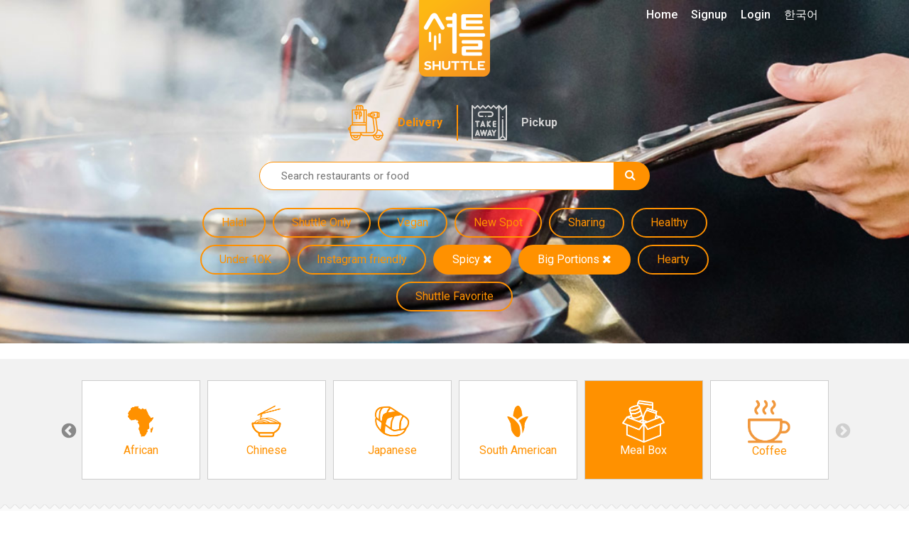

--- FILE ---
content_type: text/html; charset=UTF-8
request_url: https://www.shuttledelivery.co.kr/en/restaurant?tags=bigportions,spicy&cuisines=meal-box
body_size: 13977
content:
<!DOCTYPE html>
<html lang="en">
<head>
    <meta charset="utf-8">
<meta http-equiv="X-UA-Compatible" content="IE=edge">
<meta name="viewport" content="width=device-width, initial-scale=1">
<meta http-equiv="Cache-control" content="no-cache">
<meta http-equiv="Expires" content="-1">

<style id="antiClickjack">
    body {
        display: none !important;
    }
</style>
<script type="text/javascript">
    if (self === top) {
        var antiClickjack = document.getElementById("antiClickjack");
        antiClickjack.parentNode.removeChild(antiClickjack);
    } else {
        top.location = self.location;
    }
</script>

<link href="https://www.shuttledelivery.co.kr/en/restaurant" hreflang="x-default" rel="alternate" />
<link href="https://www.shuttledelivery.co.kr/en/restaurant" hreflang="en" rel="alternate" />
<link href="https://www.shuttledelivery.co.kr/ko/restaurant" hreflang="ko" rel="alternate" />
<title>
    Restaurant - Shuttle Delivery</title>

<link href="https://d3af5evjz6cdzs.cloudfront.net/includes/dist/css/style.css?v=11174-nms" rel="stylesheet">

<!--favicon sizes-->

<link rel="icon" type="image/png" href="https://www.shuttledelivery.co.kr/favicon.ico" sizes="128x128"/>
<link rel="icon" type="image/png" href="https://www.shuttledelivery.co.kr/favicon.ico" sizes="64x64"/>
<link rel="icon" type="image/png" href="https://www.shuttledelivery.co.kr/favicon.ico" sizes="48x48"/>
<link rel="icon" type="image/png" href="https://www.shuttledelivery.co.kr/favicon.ico" sizes="32x32"/>
<link rel="icon" type="image/png" href="https://www.shuttledelivery.co.kr/favicon.ico" sizes="16x16"/>

<link rel="apple-touch-icon" href="https://d3af5evjz6cdzs.cloudfront.net/includes/dist/images/logo-150.png"/>
<link href="https://fonts.googleapis.com/css?family=Montserrat:400,700|Roboto" rel="stylesheet">

<link rel="stylesheet" as="style" crossorigin href="https://cdn.jsdelivr.net/gh/orioncactus/pretendard@v1.3.9/dist/web/static/pretendard.min.css"/>

<script src="https://d3af5evjz6cdzs.cloudfront.net/includes/dist/js/polyfillbundle.min.js?v=11174-nms"></script>
<script src="https://cdnjs.cloudflare.com/ajax/libs/modernizr/2.8.3/modernizr.min.js"></script>
<script src="https://d3af5evjz6cdzs.cloudfront.net/includes/dist/js/jquerybundle.min.js?v=11174-nms"></script>
<script type="text/javascript" src="//translate.google.com/translate_a/element.js?cb=googleTranslateElementInit"></script>

<meta name="viewport" content="width=device-width, initial-scale=1.0">
<meta name="description" content="Shuttle delivers the best food from Itaewon, Gangnam, Hongdae, Pyeongtaek and other areas directly to your doorstep. We have a massive selection of foreign food."/>

<!-- Canonical: Always English version -->
<link rel="canonical" href="https://www.shuttledelivery.co.kr/en/restaurant" />
<meta name="robots" content="index, follow">
<meta property="og:locale" content="en_US"/>
<meta property="og:type" content="website"/>
<meta property="og:title" content="Restaurant - Shuttle Delivery"/>
<meta property="og:description" content="Shuttle delivers the best food from Itaewon, Gangnam, Hongdae, Pyeongtaek and other areas directly to your doorstep. We have a massive selection of foreign food."/>
<meta property="og:url" content="https://www.shuttledelivery.co.kr/en/restaurant"/>
<meta property="og:site_name" content="Shuttle Delivery"/>
<meta property="og:image" content="https://d3af5evjz6cdzs.cloudfront.net/includes/dist/images/logo-share-1.jpg">
    <meta property="og:image:width" content="2000">
    <meta property="og:image:height" content="1250">
    <meta property="fb:pages" content="880902195341175"/>
<meta name="facebook-domain-verification" content="lk1bf9pbc2zqsbyucqkpl6eujwd7kr"/>

    <!-- Global site tag (gtag.js) - Google Analytics -->
    <script async src="https://www.googletagmanager.com/gtag/js?id=UA-77265234-1"></script>
    <script>
        var userId = 0;
        var lang = "en";
        var userid_json = null;

        window.dataLayer = window.dataLayer || [];

        function gtag() {
            dataLayer.push(arguments);
        }

        gtag('js', new Date());

        gtag('config', 'UA-77265234-1', {'custom_map': {'dimension1': userId, 'dimension2': lang}});
    </script>
    <script type="text/javascript">
    var shuttle = {"apiurl":"https:\/\/www.shuttledelivery.co.kr\/api","v2api_vd":"https:\/\/www.shuttledelivery.co.kr\/api\/v2\/vendor_dashboard","apikey":"6f45b7e7-317c-4e03-b4c1-b7686c4c0b9b","pubnub_web_publish_key":"pub-c-df9829f2-cdbc-4b59-97a8-3e4538b0b1c6","pubnub_web_subscribe_key":"sub-c-446be936-42c7-11e8-a2e8-d2288b7dcaaf","baseurl":"https:\/\/www.shuttledelivery.co.kr\/en\/","adminurl":"https:\/\/www.shuttledelivery.co.kr\/blueberry\/","disturl":"https:\/\/d3af5evjz6cdzs.cloudfront.net\/includes\/dist\/","translation":{"emptyCartConfirmationQuestion":"Do you really want to remove all items from the basket?","enteryour_trans_gu":"Enter your Gu (District)","enteryour_trans_dong":"Enter your Dong (Neighborhood)","sorry_norestaurants":"<i class='fa fa-ban'><\/i> Sorry, we couldn't find any restaurants for your selection. Try widening your search a little. <br>If you know a restaurant that would fit in this category, please let us know at <a href='mailto:info@shuttledelivery.co.kr'>info@shuttledelivery.co.kr<\/a>","myaccount_tellafriend_referral_status_copy":"COPY","myaccount_tellafriend_referral_status_copied":"COPIED","vendor_dashboard_on_sale":"In Stock","vendor_dashboard_sold_out":"Sold Out Today","vendor_dashboard_sold_out_completely":"Hide","vendor_dashboard_edit_price":"Edit price","vendor_dashboard_save":"Save","vendor_dashboard_cancel":"Cancel","vendor_dashboard_addon":"ADDON","myaccount_confirm_signout":"Are you sure?","confirmorder_required_checkbox_error":"Please confirm that you read the conditions of your order.","confirmorder_select_payment_method":"Please, select a payment method above.","paypal_payment_complete_msg":"Payment with PayPal complete.","paypal_error_payment_not_verified":"Your PayPal payment could not be verified.","paypal_capture_error_transaction_refused":"Paypal declined this transaction because it was flagged as risky in their system. Please try again with a different Paypal funding source or payment method.","paypal_error_payment_process_not_completed":"Your PayPal payment was not completed. Please try again before proceeding.","completeorder_error_following_items_sold_out":"Sorry, the following items are sold out. Please change your order and try again:","general_js_error":"Oh no, that was an error. Please try it again or let us know if this keeps happening.","vendor_dashboard_option_cannot_be_sold_out":"At least one option should be in stock. If none of options are in stock please mark the item as sold out.","kakao_pay_error":"Your payment using Kakao Pay was not approved. Please try again.","generic_order_ajax_error":"Something went wrong... please check your input and try again.<br>","first_data_error":"Credit card payment is not approved. Please try again.","vendor_dashboard_confirm_old_order_error":"This order is older then 2 hours. Please contact our cs.","vendor_dashboard_order_already_confirmed":"This order was confirmed once before. Please refresh the page.","vendor_dashboard_order_already_cancelled":"Unable to confirm \u2014 this order was already canceled by CS.","discountmanager_are_you_sure_delete":"Are you sure? The discount will be canceled and diasppear from your dashboard.","discountmanager_are_you_sure_stop":"Are you sure? This discount will stop immediately and you can only start again by creating a new discount.","discountmanager_you_have_overlapping_discounts":"This discount can not be saved because it is overlapping with another discount. Please change the duration of this discount or disable other discounts first.","vendor_dashboard_option_enabled":"Enabled","vendor_dashboard_option_disabled":"Disabled","phone_verification_invalid_number":"This number seems incorrect. If you believe this is an error, please contact us via Live Chat.","phone_verification_already_in_use":"Sorry, this phone number is already in use by another customer. If this is your phone number, please contact us via Live Chat.","sms_verification_error_non_existent_verification_code":"The code you entered is incorrect.","sms_verification_error_expired_verification_code":"The code you entered is expired. Please request a new code.","sms_verification_error_verified_verification_code":"The code you entered is already verified. Please request a new code.","sms_verification_error_unverified_phone":"Invalid number. Your phone number is not verified. If you believe this message is in error, please contact our customer service team for assistance.","sms_verification_error_missing_captcha":"You must complete the reCAPTCHA verification above first before proceeding.","sms_verification_error_invalid_captcha":"The reCAPTCHA verification above has failed. Please try later.","phone_verification_general_error":"Oops, we had an error trying to send your code. If this persists, please contact us via Live Chat.","sms_verification_success":"Verification Code approved.","resend_verification_code":"Resend Verification Code","error_sending_verification_code":"An error has occurred. Please contact Customer Service.","phone_verified_message":"Your phone number is verified","phone_verification_get_user_details_error":"An error has occurred. Please contact Customer Service.","generic_server_error_logged":"Oops, an unexpected error happened on our server. Our engineers have been notified of the problem and we will work on a fix asap.","paypal_capture_error_instrument_declined":"PayPal reported a problem while processing your selected payment method. Please contact your bank or credit\/debit card company.","paypal_capture_error_invalid_resource_id":"The payment could not be found","paypal_capture_error_payer_cannot_pay":"This PayPal payment was declined due to insufficient funds.","paypal_capture_error_not_approved":"Sorry, your PayPal payment was not approved.","paypal_capture_error_unknown":"Sorry, something went wrong with PayPal. Please try again.","vendor_dashboard_report_item_sold_out":"WARNING: This will not remove the item from this order, it will notify our Customer Service via Freshchat about its unavailability. However, It will be marked as sold out for future orders. Are you sure you want to mark this item as sold out?","sold_out":"Sold Out","time_minute":"minute","time_second":"second","user_creation_invalid_email":"Please enter a valid email address.","user_creation_email_verification_request_code":" Click <a id=\"requestNewCode\" style=\"cursor: pointer\">here<\/a> for a new code.","vendor_dashboard_customer_order_serial_heading_1":"NEW","vendor_dashboard_customer_order_serial_heading_2":"2nd Order","vendor_dashboard_customer_order_serial_heading_3":"3rd Order","vendor_dashboard_customer_order_serial_heading_vip":"VIP","vendor_dashboard_customer_order_serial_body_1":"This is the 1st time this customer is ordering from your store","vendor_dashboard_customer_order_serial_body_2":"This is the 2nd time this customer is ordering from your store","vendor_dashboard_customer_order_serial_body_3":"This is the 3rd time this customer is ordering from your store","vendor_dashboard_customer_order_serial_body_vip":"This is the {0}th time this customer is ordering from your store","vendor_dashboard_confirm_ready_for_pickup":"Are you sure? The pickup time will be updated and this order will be marked ready for pickup.","vendor_sold_out_addon_modal_this_category":"Yes, similar addons in {0} category","vendor_dashboard_text_cancelled":"Cancelled","vendor_dashboard_text_order_cancelled":"Order Cancelled","vendor_dashboard_text_please_confirm":"Please Confirm","vendor_dashboard_text_confirmed":"Confirmed","vendor_dashboard_text_completed":"Completed","vendor_dashboard_text_requested":"Requested","vendor_dashboard_new_order":"New Order #{orderReferenceShort}","vendor_dashboard_text_yes":"Yes","vendor_dashboard_text_no":"No","vendor_dashboard_printing_enabled":"Printing Enabled","vendor_dashboard_printing_disabled":"Printing Disabled","vendor_dashboard_qz_tray_connection_active":"Active","vendor_dashboard_qz_tray_connection_inactive":"Inactive","vendor_dashboard_qz_tray_connection_waiting":"Waiting","vendor_dashboard_qz_tray_connection_error":"Error","vendor_dashboard_no_printer":"No active printer found"},"guest_address":null,"lang":"en","is_logged_in":false,"errorCodes":{"E_CART_CLOSED":390,"E_PHONE_NUMBER_INVALID":430,"E_PHONE_NUMBER_ALREADY_VERIFIED":440,"E_NON_EXISTENT_VERIFICATION_CODE":450,"E_EXPIRED_VERIFICATION_CODE":460,"E_ALREADY_VERIFIED_VERIFICATION_CODE":470,"E_CANNOT_FIND_VERIFIED_PHONE_NUMBER":480,"E_MISSING_CAPTCHA_CODE":435,"E_INVALID_CAPTCHA_CODE":436,"E_CUSTOM_SHOW_ERROR_MESSAGE":240},"is_phone_verification_mandatory":true,"is_email_verification_mandatory":true,"log_stream_name":"blueberry_web-frontend_customer","access_token":"","is_order_menu_item_sell_out_allowed":false,"amplitude_api_key":"78967a31643b0eedd6e4e055e877440e","user_id":"","settings":{"shuttle_email_verification_code_resend_time":120,"shuttle_vendor_dashboard_vip_order_count":4}};</script>
<!-- Google Tag Manager -->
<script>(function(w,d,s,l,i){w[l]=w[l]||[];w[l].push({'gtm.start':
new Date().getTime(),event:'gtm.js'});var f=d.getElementsByTagName(s)[0],
j=d.createElement(s),dl=l!='dataLayer'?'&l='+l:'';j.async=true;j.src=
'https://www.googletagmanager.com/gtm.js?id='+i+dl;f.parentNode.insertBefore(j,f);
})(window,document,'script','dataLayer','GTM-TBLZQJZ');</script>
<!-- End Google Tag Manager -->
<!-- appsflyer -->
    <script>
        !function (t, e, n, s, a, c, i, o, p) {
            t.AppsFlyerSdkObject = a, t.AF = t.AF || function () {
                (t.AF.q = t.AF.q || []).push([Date.now()].concat(Array.prototype.slice.call(arguments)))
            },
                t.AF.id = t.AF.id || i, t.AF.plugins = {}, o = e.createElement(n), p = e.getElementsByTagName(n)[0], o.async = 1,
                o.src = "https://websdk.appsflyer.com?" + (c.length > 0 ? "st=" + c.split(",").sort().join(",") + "&" : "") + (i.length > 0 ? "af_id=" + i : ""),
                p.parentNode.insertBefore(o, p)
        }(window, document, "script", 0, "AF", "banners", {banners: {key: "83077a4b-7dee-481a-b39c-a46ef15511b7"}});
        AF('banners', 'showBanner');
    </script>
    
<!-- Lottie files script - TODO: replace when V2 layout is ready -->
<script src="https://unpkg.com/@lottiefiles/lottie-player@latest/dist/lottie-player.js"></script>
<script src="https://cdnjs.cloudflare.com/ajax/libs/lottie-web/5.7.13/lottie.min.js"></script>
<script src="https://d3af5evjz6cdzs.cloudfront.net/includes/dist/js/goshuttle.js?v=11174-nms"></script>
<script>
    window.fbAsyncInit = function () {
        FB.init({
            appId: '251602145204411',
            cookie: true,
            xfbml: true,
            autoLogAppEvents: true,
            version: 'v14.0'
        });

        FB.AppEvents.logPageView();
    };

    (function (d, s, id) {
        var js, fjs = d.getElementsByTagName(s)[0];
        if (d.getElementById(id)) {
            return;
        }
        js = d.createElement(s);
        js.id = id;
        js.src = "https://connect.facebook.net/en_US/sdk.js";
        fjs.parentNode.insertBefore(js, fjs);
    }(document, 'script', 'facebook-jssdk'));

    function googleTranslateElementInit() {
        var userLang = navigator.language || navigator.userLanguage;
        var shortUserLang = userLang.substr(0, 2);
        var chineseTrans = $('.chinese-trans-link');
        var chineseTransOffLink = $('.turn-off-trans-link');

        if (shortUserLang === 'zh') {
            $('.chinese-trans').removeClass('hidden');
        } else {
            return;
        }

        if ($.cookie('googtrans')) {
            chineseTransOffLink.removeClass('hidden');
        } else {
            chineseTrans.removeClass('hidden');
        }

        new google.translate.TranslateElement({
            pageLanguage: 'en'
        }, 'google_translate_element');

        if ($.cookie('googleTrans')) {
            return;
        }

        $.cookie('googleTrans', true, {
            path: '/'
        });

        $(chineseTrans[0]).trigger('click');
    }
</script>    <script src="https://wchat.freshchat.com/js/widget.js"></script>
</head>

<body class="">



<!-- Global site tag (gtag.js) - Google Ads: 871924625 -->
<script async src='https://www.googletagmanager.com/gtag/js?id=AW-871924625'></script>
<script>
window.dataLayer = window.dataLayer || [];
  function gtag(){dataLayer.push(arguments);}
  gtag('js', new Date());

  gtag('config', 'AW-871924625');
</script><!-- Google Tag Manager (noscript) -->
<noscript><iframe src="https://www.googletagmanager.com/ns.html?id=GTM-TBLZQJZ"
height="0" width="0" style="display:none;visibility:hidden"></iframe></noscript>
<!-- End Google Tag Manager (noscript) --><div id="fb-root"></div>
<script>
    $(function () {
        // Handle the cookie logic on dropdown item click
        $('.dropdown-item').on('click', function () {
            // Get the BranchId from the anchor's href
            const url = $(this).attr('href');
            const branchId = url.substring(url.lastIndexOf('/') + 1);

            // Create a cookie that expires in 30 days
            const d = new Date();
            d.setTime(d.getTime() + (30 * 24 * 60 * 60 * 1000));
            const expires = "expires=" + d.toUTCString();
            document.cookie = "lastBranchId=" + branchId + ";" + expires + ";path=/";
        });

                document.addEventListener('contextmenu', function (e) {
            e.preventDefault();
            return false;
        });
            });
</script>

<div class="canvas">

    
<nav class="navbar navbar-transparent navbar-fixed-top visible-xs">
    <div class="container">
        <div class="navbar-header">
            <button type="button" class="navbar-toggle collapsed" data-toggle="collapse" data-target="#navbar" aria-expanded="false" aria-controls="navbar">
                <span class="sr-only">Toggle navigation</span>
                <span class="icon-bar"></span>
                <span class="icon-bar"></span>
                <span class="icon-bar"></span>
            </button>
        </div>
        <div id="navbar" class="navbar-collapse collapse" aria-expanded="false">
            <ul class="nav navbar-nav">
                <li>
                    <a href="https://www.shuttledelivery.co.kr/en">Home</a>                </li>
                                    <li>
                        <a href="https://www.shuttledelivery.co.kr/en/signup">Signup</a>                    </li>
                    <li>
                        <a href="https://www.shuttledelivery.co.kr/en/login?returnurl=https%3A%2F%2Fwww.shuttledelivery.co.kr%2Fen%2Frestaurant">Login</a>                    </li>
                                    <li>
                    <a href="https://www.shuttledelivery.co.kr/ko/restaurant?tags=bigportions,spicy&cuisines=meal-box">한국어</a>                </li>
                <li class="chinese-trans hidden">
                    <a class="hidden trans-option chinese-trans-link" href="#">中文</a>
                    <a class='hidden trans-option turn-off-trans-link' href="#">关闭翻译</a>
                </li>
                <li id="translate-placeholder-small"></li>

                <li>
                    <div class="nav-divider-custom"></div>
                </li>

                <li>
                    <a href="https://www.shuttledelivery.co.kr/en/gift_card_voucher">
                        Gift Vouchers                    </a>
                </li>

                <li>
                    <a href="https://www.shuttledelivery.co.kr/en/contact/partner">
                        For Restaurants                    </a>
                </li>
                <li>
                    <a href="https://partners.shuttledelivery.co.kr/shuttle-blog">
                        Shuttle Blog                    </a>
                </li>

                <li>
                    <div class="app-store-badges">
            <div class="appbanner-col">
            <div class="app-badge">
                <a href="https://shuttle-subdomain.onelink.me/JI8I/7222d1a5" data-gatracking="outbound/app/apple-en" class="header-applink-apple">
                    <img alt="Download on the App Store" src="https://d3af5evjz6cdzs.cloudfront.net/includes/dist/images/app-images/store-badges/ios_appstore_en.png"/>
                </a>
            </div>
        </div>
                <div class="appbanner-col">
            <div class="app-badge">
                <a href="https://shuttle-subdomain.onelink.me/JI8I/hlifojso" data-gatracking="outbound/app/google-en" class="header-applink-google">
                    <img alt="Get it on Google Play" src="https://d3af5evjz6cdzs.cloudfront.net/includes/dist/images/app-images/store-badges/google_play_en_badge.png"/>
                </a>
            </div>
        </div>
        </div>
                </li>

            </ul>
        </div><!--/.nav-collapse -->
    </div>
</nav>

    <div id="screenCanvasNavbar">

        
        <div id="imageheader" style="position: relative; background-color: #FFF; background-image: url('https://d3af5evjz6cdzs.cloudfront.net/includes/dist/images/headers/RestaurantList_Header.jpg');">
            
            <!-- Content inside the header, positioned on top of the Lottie animation -->
            <div class="imageheader-filter " style="position: relative; z-index: 2;">
                <div class="headercontent">
                    <div class="logo">
                        <a href="https://www.shuttledelivery.co.kr/en">
                            <img src="https://d3af5evjz6cdzs.cloudfront.net/includes/dist/images/logo-frontpage.png" alt="Shuttle Logo">
                        </a>
                    </div>
                    <div class="header-content">
                        <div class="container">
    <div class="search-and-tags">
        <ul id="service-types" class="list-inline">
    <li>
        <a class="service-type service-delivery active" href="https://www.shuttledelivery.co.kr/en/restaurant?pickup=0">
            Delivery        </a>
    </li>
    <li>
            <a class="service-type service-pickup " href="https://www.shuttledelivery.co.kr/en/restaurant?pickup=1">
                Pickup            </a>
    </li>
</ul>        <form method="get" action="https://www.shuttledelivery.co.kr/en/restaurant?tags=bigportions,spicy&cuisines=meal-box" id="searchform">
            <div class="searchbar">
                <input name="q" id="shuttle_searchbar" type="text" placeholder="Search restaurants or food" value="">
                <button type="submit" value="" id="submitButton">
                    <i class="fa fa-search inputicon"></i>
                </button>
            </div>
        </form>
        <div class="tags-container">
                            <a href="https://www.shuttledelivery.co.kr/en/restaurant?cuisines=meal-box&tags=halal" class="tag hidden-xs">
                    <span>Halal</span>                                    </a>
                                <a href="https://www.shuttledelivery.co.kr/en/restaurant?cuisines=meal-box&tags=onlyonshuttle" class="tag hidden-xs">
                    <span>Shuttle Only</span>                                    </a>
                                <a href="https://www.shuttledelivery.co.kr/en/restaurant?cuisines=meal-box&tags=vegan" class="tag hidden-xs">
                    <span>Vegan</span>                                    </a>
                                <a href="https://www.shuttledelivery.co.kr/en/restaurant?cuisines=meal-box&tags=new" class="tag hidden-xs">
                    <span>New Spot</span>                                    </a>
                                <a href="https://www.shuttledelivery.co.kr/en/restaurant?cuisines=meal-box&tags=sharing" class="tag hidden-xs">
                    <span>Sharing</span>                                    </a>
                                <a href="https://www.shuttledelivery.co.kr/en/restaurant?cuisines=meal-box&tags=healthy" class="tag hidden-xs">
                    <span>Healthy</span>                                    </a>
                                <a href="https://www.shuttledelivery.co.kr/en/restaurant?cuisines=meal-box&tags=under10k" class="tag hidden-xs">
                    <span>Under 10K</span>                                    </a>
                                <a href="https://www.shuttledelivery.co.kr/en/restaurant?cuisines=meal-box&tags=instagram" class="tag hidden-xs">
                    <span>Instagram friendly</span>                                    </a>
                                <a href="https://www.shuttledelivery.co.kr/en/restaurant?tags=bigportions&cuisines=meal-box" class="tag active">
                    <span>Spicy</span>                                            <i class="fa fa-close"></i>
                                        </a>
                                <a href="https://www.shuttledelivery.co.kr/en/restaurant?tags=spicy&cuisines=meal-box" class="tag active">
                    <span>Big Portions</span>                                            <i class="fa fa-close"></i>
                                        </a>
                                <a href="https://www.shuttledelivery.co.kr/en/restaurant?cuisines=meal-box&tags=hearty" class="tag hidden-xs">
                    <span>Hearty</span>                                    </a>
                                <a href="https://www.shuttledelivery.co.kr/en/restaurant?cuisines=meal-box&tags=shuttle-feature" class="tag hidden-xs">
                    <span>Shuttle Favorite</span>                                    </a>
                            <div class="tags-toggle visible-xs">
                <a href="#" class="btn tag">
                    <i class="fa fa-caret-down"></i>Show all tags</a>
            </div>
        </div>
    </div>
</div>

<script type="text/javascript">
    $(document).on('click', '.tags-toggle .btn', function (ev) {
        ev.preventDefault();
        $('.tag:not(.active)').removeClass('hidden-xs');
        $(this).hide();
    });
</script>

                    </div>
                    <div class="mainnav hidden-xs">
    <ul id="menu-menu" class="main-menu">
        <li class="menu-item">
            <a href="https://www.shuttledelivery.co.kr/en">Home</a>        </li>
                    <li class="menu-item">
                <a href="https://www.shuttledelivery.co.kr/en/signup">Signup</a>            </li>
            <li class="menu-item">
                <a href="https://www.shuttledelivery.co.kr/en/login?returnurl=https%3A%2F%2Fwww.shuttledelivery.co.kr%2Fen%2Frestaurant">Login</a>            </li>
                    <li class="menu-item">
            <a href="https://www.shuttledelivery.co.kr/ko/restaurant?tags=bigportions,spicy&cuisines=meal-box">한국어</a>        </li>
        <li class="chinese-trans hidden">
            <a class="hidden trans-option chinese-trans-link" href="#">中文</a>
            <a class='hidden trans-option turn-off-trans-link' href="#">关闭翻译</a>
        </li>
    </ul>
    <div class="hidden" id="translate-placeholder-large">
        <div id="google_translate_element"></div>
    </div>
</div>

<script>
    $(function () {
        // Handle dropdown hover functionality
        $('.dropdown').on('mouseenter', function () {
            $(this).addClass('open').find('.desktop-menu .dropdown-menu').addClass('show');
        }).on('mouseleave', function () {
            // A slight delay to allow the user to move the mouse into the dropdown menu
            const dropdown = $(this);
            setTimeout(function () {
                if (!dropdown.is(':hover')) {
                    dropdown.removeClass('open').find('.desktop-menu .dropdown-menu').removeClass('show');
                }
            }, 100);
        });
    });
</script>
                </div>
            </div>
        </div>

<div class="searchpage">
    ﻿
<div class="cuisineslider">
    <div class="container">
        <div class="items row">
            <div class="hidden" id="cuisineslider">
                                    <div class="cuisinesquare">
                        <div class="cuisine-item  content">
                            <a class="cuisine-link table" href="https://www.shuttledelivery.co.kr/en/restaurant?tags=bigportions,spicy&cuisines=american" data-cuisine="american">
                                <div class="table-cell">
                                    <img class="icon" src="https://d3af5evjz6cdzs.cloudfront.net/includes/dist/images/cuisine/american-icon-orange.png" alt="American & Grill">
                                    <div class="labeltext">
                                        American & Grill                                    </div>
                                </div>
                            </a>
                        </div>
                    </div>
                                        <div class="cuisinesquare">
                        <div class="cuisine-item  content">
                            <a class="cuisine-link table" href="https://www.shuttledelivery.co.kr/en/restaurant?tags=bigportions,spicy&cuisines=italian-and-pizza" data-cuisine="italian-and-pizza">
                                <div class="table-cell">
                                    <img class="icon" src="https://d3af5evjz6cdzs.cloudfront.net/includes/dist/images/cuisine/italian-and-pizza-icon-orange.png" alt="Italian & Pizza">
                                    <div class="labeltext">
                                        Italian & Pizza                                    </div>
                                </div>
                            </a>
                        </div>
                    </div>
                                        <div class="cuisinesquare">
                        <div class="cuisine-item  content">
                            <a class="cuisine-link table" href="https://www.shuttledelivery.co.kr/en/restaurant?tags=bigportions,spicy&cuisines=asian" data-cuisine="asian">
                                <div class="table-cell">
                                    <img class="icon" src="https://d3af5evjz6cdzs.cloudfront.net/includes/dist/images/cuisine/asian-icon-orange.png" alt="Asian">
                                    <div class="labeltext">
                                        Asian                                    </div>
                                </div>
                            </a>
                        </div>
                    </div>
                                        <div class="cuisinesquare">
                        <div class="cuisine-item  content">
                            <a class="cuisine-link table" href="https://www.shuttledelivery.co.kr/en/restaurant?tags=bigportions,spicy&cuisines=mexican" data-cuisine="mexican">
                                <div class="table-cell">
                                    <img class="icon" src="https://d3af5evjz6cdzs.cloudfront.net/includes/dist/images/cuisine/mexican-icon-orange.png" alt="Mexican">
                                    <div class="labeltext">
                                        Mexican                                    </div>
                                </div>
                            </a>
                        </div>
                    </div>
                                        <div class="cuisinesquare">
                        <div class="cuisine-item  content">
                            <a class="cuisine-link table" href="https://www.shuttledelivery.co.kr/en/restaurant?tags=bigportions,spicy&cuisines=chicken" data-cuisine="chicken">
                                <div class="table-cell">
                                    <img class="icon" src="https://d3af5evjz6cdzs.cloudfront.net/includes/dist/images/cuisine/chicken-icon-orange.png" alt="Chicken">
                                    <div class="labeltext">
                                        Chicken                                    </div>
                                </div>
                            </a>
                        </div>
                    </div>
                                        <div class="cuisinesquare">
                        <div class="cuisine-item  content">
                            <a class="cuisine-link table" href="https://www.shuttledelivery.co.kr/en/restaurant?tags=bigportions,spicy&cuisines=korean" data-cuisine="korean">
                                <div class="table-cell">
                                    <img class="icon" src="https://d3af5evjz6cdzs.cloudfront.net/includes/dist/images/cuisine/korean-icon-orange.png" alt="Korean">
                                    <div class="labeltext">
                                        Korean                                    </div>
                                </div>
                            </a>
                        </div>
                    </div>
                                        <div class="cuisinesquare">
                        <div class="cuisine-item  content">
                            <a class="cuisine-link table" href="https://www.shuttledelivery.co.kr/en/restaurant?tags=bigportions,spicy&cuisines=middleeastern-turkish" data-cuisine="middleeastern-turkish">
                                <div class="table-cell">
                                    <img class="icon" src="https://d3af5evjz6cdzs.cloudfront.net/includes/dist/images/cuisine/middleeastern-turkish-icon-orange.png" alt="Arabic & Turkish">
                                    <div class="labeltext">
                                        Arabic & Turkish                                    </div>
                                </div>
                            </a>
                        </div>
                    </div>
                                        <div class="cuisinesquare">
                        <div class="cuisine-item  content">
                            <a class="cuisine-link table" href="https://www.shuttledelivery.co.kr/en/restaurant?tags=bigportions,spicy&cuisines=indian-eastern" data-cuisine="indian-eastern">
                                <div class="table-cell">
                                    <img class="icon" src="https://d3af5evjz6cdzs.cloudfront.net/includes/dist/images/cuisine/indian-eastern-icon-orange.png" alt="Indian">
                                    <div class="labeltext">
                                        Indian                                    </div>
                                </div>
                            </a>
                        </div>
                    </div>
                                        <div class="cuisinesquare">
                        <div class="cuisine-item  content">
                            <a class="cuisine-link table" href="https://www.shuttledelivery.co.kr/en/restaurant?tags=bigportions,spicy&cuisines=vegetarian-health" data-cuisine="vegetarian-health">
                                <div class="table-cell">
                                    <img class="icon" src="https://d3af5evjz6cdzs.cloudfront.net/includes/dist/images/cuisine/vegetarian-health-icon-orange.png" alt="Veg & Health">
                                    <div class="labeltext">
                                        Veg & Health                                    </div>
                                </div>
                            </a>
                        </div>
                    </div>
                                        <div class="cuisinesquare">
                        <div class="cuisine-item  content">
                            <a class="cuisine-link table" href="https://www.shuttledelivery.co.kr/en/restaurant?tags=bigportions,spicy&cuisines=european" data-cuisine="european">
                                <div class="table-cell">
                                    <img class="icon" src="https://d3af5evjz6cdzs.cloudfront.net/includes/dist/images/cuisine/european-icon-orange.png" alt="European">
                                    <div class="labeltext">
                                        European                                    </div>
                                </div>
                            </a>
                        </div>
                    </div>
                                        <div class="cuisinesquare">
                        <div class="cuisine-item  content">
                            <a class="cuisine-link table" href="https://www.shuttledelivery.co.kr/en/restaurant?tags=bigportions,spicy&cuisines=desserts" data-cuisine="desserts">
                                <div class="table-cell">
                                    <img class="icon" src="https://d3af5evjz6cdzs.cloudfront.net/includes/dist/images/cuisine/desserts-icon-orange.png" alt="Desserts">
                                    <div class="labeltext">
                                        Desserts                                    </div>
                                </div>
                            </a>
                        </div>
                    </div>
                                        <div class="cuisinesquare">
                        <div class="cuisine-item  content">
                            <a class="cuisine-link table" href="https://www.shuttledelivery.co.kr/en/restaurant?tags=bigportions,spicy&cuisines=grocery" data-cuisine="grocery">
                                <div class="table-cell">
                                    <img class="icon" src="https://d3af5evjz6cdzs.cloudfront.net/includes/dist/images/cuisine/grocery-icon-orange.png" alt="Grocery">
                                    <div class="labeltext">
                                        Grocery                                    </div>
                                </div>
                            </a>
                        </div>
                    </div>
                                        <div class="cuisinesquare">
                        <div class="cuisine-item  content">
                            <a class="cuisine-link table" href="https://www.shuttledelivery.co.kr/en/restaurant?tags=bigportions,spicy&cuisines=african" data-cuisine="african">
                                <div class="table-cell">
                                    <img class="icon" src="https://d3af5evjz6cdzs.cloudfront.net/includes/dist/images/cuisine/african-icon-orange.png" alt="African">
                                    <div class="labeltext">
                                        African                                    </div>
                                </div>
                            </a>
                        </div>
                    </div>
                                        <div class="cuisinesquare">
                        <div class="cuisine-item  content">
                            <a class="cuisine-link table" href="https://www.shuttledelivery.co.kr/en/restaurant?tags=bigportions,spicy&cuisines=chinese" data-cuisine="chinese">
                                <div class="table-cell">
                                    <img class="icon" src="https://d3af5evjz6cdzs.cloudfront.net/includes/dist/images/cuisine/chinese-icon-orange.png" alt="Chinese">
                                    <div class="labeltext">
                                        Chinese                                    </div>
                                </div>
                            </a>
                        </div>
                    </div>
                                        <div class="cuisinesquare">
                        <div class="cuisine-item  content">
                            <a class="cuisine-link table" href="https://www.shuttledelivery.co.kr/en/restaurant?tags=bigportions,spicy&cuisines=japanese" data-cuisine="japanese">
                                <div class="table-cell">
                                    <img class="icon" src="https://d3af5evjz6cdzs.cloudfront.net/includes/dist/images/cuisine/japanese-icon-orange.png" alt="Japanese">
                                    <div class="labeltext">
                                        Japanese                                    </div>
                                </div>
                            </a>
                        </div>
                    </div>
                                        <div class="cuisinesquare">
                        <div class="cuisine-item  content">
                            <a class="cuisine-link table" href="https://www.shuttledelivery.co.kr/en/restaurant?tags=bigportions,spicy&cuisines=south-american" data-cuisine="south-american">
                                <div class="table-cell">
                                    <img class="icon" src="https://d3af5evjz6cdzs.cloudfront.net/includes/dist/images/cuisine/south-american-icon-orange.png" alt="South American">
                                    <div class="labeltext">
                                        South American                                    </div>
                                </div>
                            </a>
                        </div>
                    </div>
                                        <div class="cuisinesquare">
                        <div class="cuisine-item active content">
                            <a class="cuisine-link table" href="https://www.shuttledelivery.co.kr/en/restaurant?tags=bigportions,spicy" data-cuisine="meal-box">
                                <div class="table-cell">
                                    <img class="icon" src="https://d3af5evjz6cdzs.cloudfront.net/includes/dist/images/cuisine/meal-box-icon.png" alt="Meal Box">
                                    <div class="labeltext">
                                        Meal Box                                    </div>
                                </div>
                            </a>
                        </div>
                    </div>
                                        <div class="cuisinesquare">
                        <div class="cuisine-item  content">
                            <a class="cuisine-link table" href="https://www.shuttledelivery.co.kr/en/restaurant?tags=bigportions,spicy&cuisines=coffee" data-cuisine="coffee">
                                <div class="table-cell">
                                    <img class="icon" src="https://d3af5evjz6cdzs.cloudfront.net/includes/dist/images/cuisine/coffee-icon-orange.png" alt="Coffee">
                                    <div class="labeltext">
                                        Coffee                                    </div>
                                </div>
                            </a>
                        </div>
                    </div>
                                </div>
        </div>
    </div>
</div>


<script type="text/javascript">
    jQuery(document).ready(function ($) {
        var slider = $('#cuisineslider');
        slider.slick({
            slidesToShow: 6,
            slidesToScroll: 6,
            infinite: false,
            arrows: true,
            responsive: [
                {
                    breakpoint: shuttle.mobileBasketBreakpoint,
                    settings: {
                        slidesToShow: 4,
                        slidesToScroll: 4,
                        infinite: false,
                        arrows: false,
                        dots: true
                    }
                },
                {
                    breakpoint: 480,
                    settings: {
                        slidesToShow: 4,
                        slidesToScroll: 4,
                        infinite: false,
                        arrows: false,
                        dots: true
                    }
                }
            ]
        });
        slider.slick('slickGoTo', 16, true);
        slider.removeClass('hidden');
    });
</script>

<section class="homepage locationselector " id="homepage-locationselector">
    <div class="container">
        <div class="location-title">
            <h3>Where would you like us to deliver to?</h3>
        </div>
        <div class="location-selector">
            <div class="row">
                <div class="col-xs-12 col-sm-6 col-sm-push-3">
                    <div class="row">
                        <div class="col-sm-12">
                            <div class="form-group home-search-input-container">
                                                                    <div class="row">
                                        <div class="col-sm-8">
                                            <input type="text" class="form-control" id="search_input" value="" name="input_search_address" title="Search your address" placeholder="Type your address ...">
                                            <div class="text-danger hidden location-incomplete-error-message-container">
                                                <span class="location-incomplete-error-message">Your chosen address is not accurate enough. Please choose one that contains a street or building number.</span>
                                            </div>
                                        </div>
                                        <div class="col-sm-4 nowrap">
                                            <span class="location-selector-separator">OR</span>
                                            <a class="btn btn-primary button-on-location-selector" id="set-current-location">
                                                <i class="fa fa-map-marker" aria-hidden="true"></i> Find My Location                                            </a>
                                        </div>
                                    </div>
                                                                    <input type="hidden" name="locationhash_input" id="location_hash">
                            </div>
                            <button id="set_location_button" class="btn btn-primary disabled button-on-location-selector hidden">
                                Set Location                            </button>
                        </div>
                    </div>
                </div>
            </div>
        </div>
        <div class="loginswitch">
            <a href="https://www.shuttledelivery.co.kr/en/login">Do you have a login?</a>        </div>
            </div>
</section>

<script src="https://maps.googleapis.com/maps/api/js?v=3&key=AIzaSyDIKdwCAVRtEMzA20lpR8mBeqZ8eBA3CH0&language=en&libraries=places"></script>
<script type="text/javascript">
    var shuttle = shuttle || {};

    jQuery(document).ready(function ($) {
        var locationhash_input = $('#location_hash');
        var address_search_input = $('#search_input');
        var set_location_button = $('#set_location_button');
        var set_current_location = $('#set-current-location');
        var previous_address = '';

        set_current_location.click(function () {
            if (navigator.geolocation) {
                navigator.geolocation.getCurrentPosition(function (position) {

                    var geolocation = {
                        lat: position.coords.latitude,
                        lng: position.coords.longitude
                    };
                    var circle = new google.maps.Circle({
                        center: geolocation,
                        radius: position.coords.accuracy
                    });
                    autocomplete.setBounds(circle.getBounds());

                    shuttle.google_maps_helpers.lookup_location(geolocation, function (result) {
                        if (result[0] && result[0].place_id && result[0].place_id.length > 0) {
                            address_search_input.val(result[0].formatted_address);
                            autocomplete.set('place', result[0]);
                            locationhash_input.val(shuttle.google_maps_helpers.convert_lat_lng_to_geohash(geolocation));
                        }
                    });

                }, function () {
                    handleLocationError();
                });
            } else {
                handleLocationError();
            }
        });

        set_location_button.click(setMapBasedLocation);

        var autocomplete = new google.maps.places.Autocomplete(address_search_input[0], {
            types: ['geocode'],
            componentRestrictions: {country: 'kr'}
        });

        function handleLocationError() {
            console.log('could not get location');
            sendGaEvent('feature', 'no-geolocation');
        }

        function setMapBasedLocation() {
            shuttle.map_based_location_selector_helper.verify_location_selector_form(locationhash_input,
                function () {
                    loading();
                    shuttle.repository.setMapBasedLocation(locationhash_input.val(), address_search_input.val(), function () {
                        moveToRestaurantLocationSection(locationhash_input.val(), address_search_input.val());
                    });
                },
                function () {
                    console.log('verify location selector form failed');
                    removeLoading();
                }
            )
        }

        autocomplete.addListener('place_changed', function () {
            var place = autocomplete.getPlace();
            var location = place.geometry.location;
            var addressSearchInput = $('#search_input');

            function hasNumber(myString) {
                return /\d/.test(myString);
            }

            if (!$('.location-incomplete-error-message-container').hasClass('hidden')) {
                $('.location-incomplete-error-message-container').addClass('hidden');
            }

            if ($('#search_input').parent().hasClass('has-error')) {
                $('#search_input').parent().removeClass('has-error')
            }

            if (!hasNumber(place.formatted_address)) {
                $('.location-incomplete-error-message-container').removeClass('hidden');
                addressSearchInput.parent().addClass('has-error');
                address_search_input.val('');
                return;
            }

            address_search_input.val(place.formatted_address);
            locationhash_input
                .val(shuttle.google_maps_helpers.convert_lat_lng_to_geohash(location))
                .trigger('change');
            locationhash_input.attr('disabled', 'disabled');
            set_location_button.click();
        });

        address_search_input.keyup(function (ev) {
            var cur_address = address_search_input.val();

            if (cur_address === previous_address) {
                return;
            }

            set_location_button.addClass('disabled');
        });

        locationhash_input.change(function () {
            set_location_button.removeClass('disabled');
            previous_address = address_search_input.val();

        });

        shuttle.map_based_location_selector_helper.on_keydown_search_input(locationhash_input, address_search_input);
    });

</script>

<section class="restaurant-listview">
    <div class="container">
        <div class="loader text-center col-xs-12 hidden">
            <img src="https://d3af5evjz6cdzs.cloudfront.net/includes/dist/images/loading.gif" alt="loading">
        </div>
        <div class="row">
            <div class="restaurant-listitems">
                            </div>
        </div>
        <div class="row">
                            <div class="col-xs-12 text-center loadmore autoload">
                    <a href="#" class="btn btn-primary btn-rounded btn-wide"
                       data-locationhash="" data-q=""
                       data-tags="bigportions,spicy"
                       data-cuisines="meal-box">
                        Load More                    </a>
                </div>
            
            <div class="loading col-lg-12" style="display: none;">
                <img src="https://d3af5evjz6cdzs.cloudfront.net/includes/dist/images/loading.gif" alt="loading data">
            </div>
            <div class="message text-center col-lg-12" style="display: none">
                <p></p>
            </div>
        </div>
    </div>
</section>
</div>
<footer>
    <div class="clearfix"></div>
    <div class="container">
        <div id="sidebars" class="row">
            <div class="col-lg-8 col-md-12" id="companyinfo">
                <div>
                    <ul class="horizontallist">
                        <li><a href="https://www.shuttledelivery.co.kr/en/gift_card_voucher">Gift Vouchers</a></li>
                        <li>
                            <a href="https://partners.shuttledelivery.co.kr/blog" target="_blank">Shuttle Blog</a>
                        </li>
                        <li>
                            <a href="https://www.shuttledelivery.co.kr/en/contact/partner" class="branch_dashboard">
                                Partner Login                            </a>
                        </li>
                        <li><a href="https://partners.shuttledelivery.co.kr/careers" target="_blank">Careers</a></li>
                        <li><a href="https://www.shuttledelivery.co.kr/en/contact">Contact</a></li>
                    </ul>
                    <ul class="horizontallist secondlist">
                        <li class="listlabel">
                            <a href="https://drive.google.com/drive/folders/1lQRXQmfWhiI43ESYnd2DcW8NNfPLXj-h" target="_blank">
                                Brand Assets                            </a>
                        </li>
                        <li><a href="https://www.shuttledelivery.co.kr/en/faq">FAQ’s</a></li>
                        <li><a href="https://www.shuttledelivery.co.kr/en/faq/privacy">Privacy Policy</a></li>
                        <li><a href="https://www.shuttledelivery.co.kr/en/faq/terms">Terms & Conditions</a></li>
                        <li>
                            <a href="https://partners.shuttledelivery.co.kr/drivers-en" target="_blank">Become a Driver</a>
                        </li>
                        <li>
                            <a href="https://partners.shuttledelivery.co.kr/en" target="_blank">Become a Restaurant Partner</a>
                        </li>
                        <li>
                            <a href="https://partners.shuttledelivery.co.kr/shuttlexotter-en" target="_blank">Shuttle x Otter Korea</a>
                        </li>
                        <li>
                            <a href="https://partners.shuttledelivery.co.kr/tickets" target="_blank">Buy Tickets</a>
                        </li>
                        <li>
                            <a href="https://drive.google.com/file/d/1yOnAodle8X0MB3k-QmtyEkhVX01VqE8F" target="_blank">Advertise with us</a>
                        </li>
                    </ul>
                </div>
                <div class="companydetail row">
                    <div class="col-xs-2">
                        <img class="footerlogo" src="https://d3af5evjz6cdzs.cloudfront.net/includes/dist/images/shuttle_white_transparent_120.png">
                    </div>
                    <div class="col-xs-10">
                        <h3></h3>
                        <p>
                            Local eats, delivered. Shuttle delivers from Korea’s best restaurants, so you can enjoy the best food in the comfort of your home, office, or wherever you happen to be! We are presently serving communities in Seoul, Osan, Pyeongtaek, Daegu, and Busan with regional hubs delivering around Osan Air Base, Camp Humphreys, Camp Walker, Camp Henry. We offer a fully bilingual food delivery service for customers to order in either <a href="https://www.shuttledelivery.co.kr/en" data-gatracking="interaction/language_footer/en">English</a> or <a href="https://www.shuttledelivery.co.kr/ko" data-gatracking="interaction/language_footer/ko">Korean (한국어)</a>. Browse local restaurants and get food delivered or pick up yourself on our easy-to-use app. Don’t know what to eat in Korea? The Shuttle Delivery app recommends new, popular, and trending restaurants and remembers all of your local favorites.                         </p>
                    </div>
                </div>
            </div>
            <div class="col-lg-4 col-md-6 col-sm-8 col-xs-12" id="footer-contact">
                <div class="phone-no">
                    Or, contact us on Facebook                    <a href="https://www.facebook.com/ShuttleDeliveryCo/">ShuttleDeliveryCo</a>
                </div>
                <div>
                    <h5>Hours of Operation</h5>
                    <div>
                        <div>Monday - Friday 10:00 AM - 10:00 PM</div>
                        <div>Saturday & Sunday 10:00 AM - 10:00 PM</div>
                    </div>
                </div>
            </div>

            <div class="col-lg-4 col-md-6 col-sm-4 col-xs-12" id="footer-socialmedia">

                <a class="socialicon" target="_blank" href="https://www.facebook.com/ShuttleDeliveryCo" data-gatracking="outbound/socialicon/facebook-en">
                    <span class="fa-stack fa-lg">
                        <i class="fa fa-circle-thin fa-stack-2x"></i>
                        <i class="fa fa-facebook fa-stack-1x"></i>
                    </span>
                </a>
                <a class="socialicon" target="_blank" href="https://instagram.com/shuttledelivery" data-gatracking="outbound/socialicon/instagram-en">
                    <span class="fa-stack fa-lg">
                        <i class="fa fa-circle-thin fa-stack-2x"></i>
                        <i class="fa fa-instagram fa-stack-1x"></i>
                    </span>
                </a>
                <a class="socialicon" target="_blank" href="https://twitter.com/shuttledelivery" data-gatracking="outbound/socialicon/twitter-en">
                    <span class="fa-stack fa-lg">
                        <i class="fa fa-circle-thin fa-stack-2x"></i>
                        <i class="fa fa-twitter fa-stack-1x"></i>
                    </span>
                </a>
                <a class="socialicon" target="_blank" href="https://blog.naver.com/shuttledeliverykr" data-gatracking="outbound/socialicon/naverblog-en">
                    <span class="fa-stack fa-lg">
                        <i class="fa fa-circle-thin fa-stack-2x"></i>
                        <i class="fa fa-stack-1x">
                            <img src="https://d3af5evjz6cdzs.cloudfront.net/includes/dist/images/Naver.svg" alt="">
                        </i>
                    </span>
                </a>
            </div>
            <div class="clearfix"></div>

            <div class="col-lg-12 app-store-badges">
                <div class="col-sm-3 col-xs-6">
                <a href="https://shuttle-subdomain.onelink.me/JI8I/7222d1a5" data-gatracking="outbound/app/apple-en" class="app-badge">
                    <img alt="Download on the App Store" src="https://d3af5evjz6cdzs.cloudfront.net/includes/dist/images/app-images/store-badges/ios_appstore_en.png"/>
                </a>
            </div>
                        <div class="col-sm-3 col-xs-6">
                <a href="https://shuttle-subdomain.onelink.me/JI8I/hlifojso" data-gatracking="outbound/app/google-en" class="app-badge">
                    <img alt="Get it on Google Play" src="https://d3af5evjz6cdzs.cloudfront.net/includes/dist/images/app-images/store-badges/google_play_en_badge.png"/>
                </a>
            </div>
            </div>


            <div class="col-lg-12" id="copyright">
                Seoul, Yongsan-Gu, Cheongpa-ro 247, 5th Floor (Aejeon Building) | Shuttle Co., Ltd. | Representative: Lauren Lee | Business Reg: 392-81-00174 | Ecommerce Business Reg: 2018-서울용산-0509 | Phone: 1661-8482 | <a href='https://www.ftc.go.kr/bizCommPop.do?wrkr_no=3928100174'>Business Info</a> | &copy; 2026            </div>


        </div>

    </div>

</footer>
<div id="shuttle-generic-modal" class="modal fade" role="dialog">
    <div class="modal-dialog">

        <!-- Modal content-->
        <div class="modal-content">
            <div class="modal-header">
                <button type="button" class="close" data-dismiss="modal">&times;</button>
                <h4 class="modal-title">nocontent</h4>
            </div>
            <div class="modal-body">
                <p>nocontent</p>
            </div>
            <div class="modal-footer">
                <button type="button" class="btn btn-default" data-dismiss="modal">Close</button>
            </div>
        </div>

    </div>
</div></div> <!-- end canvas-->

<script src="https://d3af5evjz6cdzs.cloudfront.net/includes/dist/js/vendorbundle.min.js?v=11174-nms"></script>
<link rel="stylesheet" href="https://maxcdn.bootstrapcdn.com/font-awesome/4.7.0/css/font-awesome.min.css">

<script>
    var lightbox = lightbox || false;
    if (lightbox !== false) {
        lightbox.option({
            'resizeDuration': 300,
            'wrapAround': false,
            'fadeDuration': 300,
            'disableScrolling': true,
            'showImageNumberLabel': false
        });
    }
</script>

<!-- Google Tag Manager (noscript) -->
<script>
  window.addEventListener('load', function() {
    jQuery('body').on('mousedown', '.addtocart-button', function() {
      gtag('event', 'conversion', {
        'send_to': 'AW-871924625/zu2OCOKx9NIDEJGH4p8D'
      });
    })
    jQuery('body').on('submit', '[action=\'https://www.shuttledelivery.co.kr/en/signup\']', function() {
      gtag('event', 'conversion', {
        'send_to': 'AW-871924625/71dICP36jtsDEJGH4p8D'
      });
    })
  });
</script>
<!-- End Google Tag Manager (noscript) -->

<style>
    #global-loader {
        position: fixed;
        top: 0;
        left: 0;
        width: 100vw;
        height: 100vh;
        background: rgba(255, 255, 255, 0.7);
        z-index: 9999;
        display: flex;
        align-items: center;
        justify-content: center;
    }
</style>

<!-- Global Loader Overlay -->
<div id="global-loader" style="display:none;">
    
<style type="text/css">
    .sk-circle {
    margin: 100px auto;
        width: 40px;
        height: 40px;
        position: relative;
    }
    .sk-circle .sk-child {
    width: 100%;
    height: 100%;
    position: absolute;
    left: 0;
    top: 0;
}
    .sk-circle .sk-child:before {
    content: '';
    display: block;
    margin: 0 auto;
        width: 15%;
        height: 15%;
        background-color: #333;
        border-radius: 100%;
        -webkit-animation: sk-circleBounceDelay 1.2s infinite ease-in-out both;
        animation: sk-circleBounceDelay 1.2s infinite ease-in-out both;
    }
    .sk-circle .sk-circle2 {
    -webkit-transform: rotate(30deg);
        -ms-transform: rotate(30deg);
        transform: rotate(30deg); }
    .sk-circle .sk-circle3 {
    -webkit-transform: rotate(60deg);
        -ms-transform: rotate(60deg);
        transform: rotate(60deg); }
    .sk-circle .sk-circle4 {
    -webkit-transform: rotate(90deg);
        -ms-transform: rotate(90deg);
        transform: rotate(90deg); }
    .sk-circle .sk-circle5 {
    -webkit-transform: rotate(120deg);
        -ms-transform: rotate(120deg);
        transform: rotate(120deg); }
    .sk-circle .sk-circle6 {
    -webkit-transform: rotate(150deg);
        -ms-transform: rotate(150deg);
        transform: rotate(150deg); }
    .sk-circle .sk-circle7 {
    -webkit-transform: rotate(180deg);
        -ms-transform: rotate(180deg);
        transform: rotate(180deg); }
    .sk-circle .sk-circle8 {
    -webkit-transform: rotate(210deg);
        -ms-transform: rotate(210deg);
        transform: rotate(210deg); }
    .sk-circle .sk-circle9 {
    -webkit-transform: rotate(240deg);
        -ms-transform: rotate(240deg);
        transform: rotate(240deg); }
    .sk-circle .sk-circle10 {
    -webkit-transform: rotate(270deg);
        -ms-transform: rotate(270deg);
        transform: rotate(270deg); }
    .sk-circle .sk-circle11 {
    -webkit-transform: rotate(300deg);
        -ms-transform: rotate(300deg);
        transform: rotate(300deg); }
    .sk-circle .sk-circle12 {
    -webkit-transform: rotate(330deg);
        -ms-transform: rotate(330deg);
        transform: rotate(330deg); }
    .sk-circle .sk-circle2:before {
    -webkit-animation-delay: -1.1s;
        animation-delay: -1.1s; }
    .sk-circle .sk-circle3:before {
    -webkit-animation-delay: -1s;
        animation-delay: -1s; }
    .sk-circle .sk-circle4:before {
    -webkit-animation-delay: -0.9s;
        animation-delay: -0.9s; }
    .sk-circle .sk-circle5:before {
    -webkit-animation-delay: -0.8s;
        animation-delay: -0.8s; }
    .sk-circle .sk-circle6:before {
    -webkit-animation-delay: -0.7s;
        animation-delay: -0.7s; }
    .sk-circle .sk-circle7:before {
    -webkit-animation-delay: -0.6s;
        animation-delay: -0.6s; }
    .sk-circle .sk-circle8:before {
    -webkit-animation-delay: -0.5s;
        animation-delay: -0.5s; }
    .sk-circle .sk-circle9:before {
    -webkit-animation-delay: -0.4s;
        animation-delay: -0.4s; }
    .sk-circle .sk-circle10:before {
    -webkit-animation-delay: -0.3s;
        animation-delay: -0.3s; }
    .sk-circle .sk-circle11:before {
    -webkit-animation-delay: -0.2s;
        animation-delay: -0.2s; }
    .sk-circle .sk-circle12:before {
    -webkit-animation-delay: -0.1s;
        animation-delay: -0.1s; }

    @-webkit-keyframes sk-circleBounceDelay {
    0%, 80%, 100% {
        -webkit-transform: scale(0);
            transform: scale(0);
        } 40% {
        -webkit-transform: scale(1);
              transform: scale(1);
          }
    }

    @keyframes sk-circleBounceDelay {
    0%, 80%, 100% {
        -webkit-transform: scale(0);
            transform: scale(0);
        } 40% {
        -webkit-transform: scale(1);
              transform: scale(1);
          }
    }
</style>

<div class="sk-circle">
    <div class="sk-circle1 sk-child"></div>
    <div class="sk-circle2 sk-child"></div>
    <div class="sk-circle3 sk-child"></div>
    <div class="sk-circle4 sk-child"></div>
    <div class="sk-circle5 sk-child"></div>
    <div class="sk-circle6 sk-child"></div>
    <div class="sk-circle7 sk-child"></div>
    <div class="sk-circle8 sk-child"></div>
    <div class="sk-circle9 sk-child"></div>
    <div class="sk-circle10 sk-child"></div>
    <div class="sk-circle11 sk-child"></div>
    <div class="sk-circle12 sk-child"></div>
</div>
</div>

<script>
    function showGlobalLoader() {
        document.getElementById('global-loader').style.display = 'flex';
    }
    function hideGlobalLoader() {
        document.getElementById('global-loader').style.display = 'none';
    }
</script>
</body></html>


--- FILE ---
content_type: application/javascript
request_url: https://d3af5evjz6cdzs.cloudfront.net/includes/dist/js/polyfillbundle.min.js?v=11174-nms
body_size: 726
content:
void 0===Array.prototype.filter&&(Array.prototype.filter=function(r){for(var e=[],t=0,o=this.length;t<o;t++)r(this[t])&&e.push(this[t]);return e}),function(r){r=r||function(){};var e=function(){var e=Array.prototype.slice.call(arguments);console.raw.push(e);var t=e.join(" ");console.messages.push(t),r(t)};"undefined"==typeof console&&(console={messages:[],raw:[],dump:function(){return console.messages.join("\n")},log:e,debug:e,info:e,warn:e,error:e,assert:e,clear:function(){console.messages.length=0,console.raw.length=0},dir:e,dirxml:e,trace:e,group:e,groupCollapsed:e,groupEnd:e,time:e,timeEnd:e,timeStamp:e,profile:e,profileEnd:e,count:e,exception:e,table:e})}(null),Array.prototype.forEach||(Array.prototype.forEach=function(r){var e,t;if(null==this)throw new TypeError("this is null or not defined");var o=Object(this),n=o.length>>>0;if("function"!=typeof r)throw new TypeError(r+" is not a function");for(arguments.length>1&&(e=arguments[1]),t=0;t<n;){var i;t in o&&(i=o[t],r.call(e,i,t,o)),t++}}),Array.prototype.indexOf||(Array.prototype.indexOf=function(r,e){var t=this.length>>>0;if(e|=0,e<0)e=Math.max(t-e,0);else if(e>=t)return-1;if(void 0===r){do if(e in this&&void 0===this[e])return e;while(++e!==t)}else do if(this[e]===r)return e;while(++e!==t);return-1}),Object.keys||(Object.keys=function(){"use strict";var r=Object.prototype.hasOwnProperty,e=!{toString:null}.propertyIsEnumerable("toString"),t=["toString","toLocaleString","valueOf","hasOwnProperty","isPrototypeOf","propertyIsEnumerable","constructor"],o=t.length;return function(n){if("function"!=typeof n&&("object"!=typeof n||null===n))throw new TypeError("Object.keys called on non-object");var i,l,s=[];for(i in n)r.call(n,i)&&s.push(i);if(e)for(l=0;l<o;l++)r.call(n,t[l])&&s.push(t[l]);return s}}());
//# sourceMappingURL=maps/polyfillbundle.min.js.map
